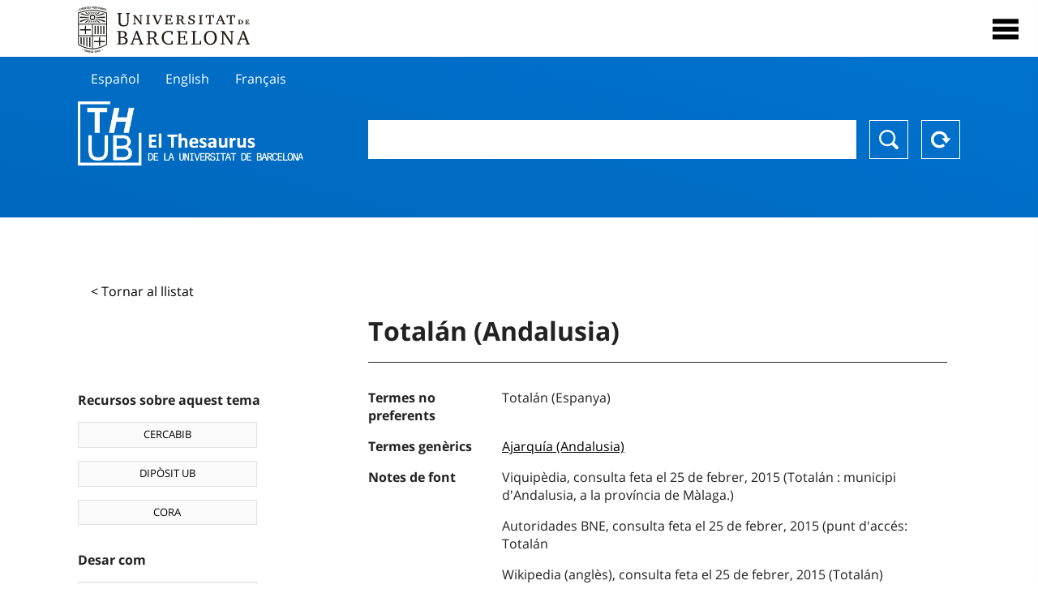

--- FILE ---
content_type: text/html; charset=utf-8
request_url: https://vocabularis.crai.ub.edu/ca/thub/concept/thub:981058507181706706?microtesaurus=GEO%2044-ES-AN&p=15
body_size: 12920
content:
<!DOCTYPE html>
<html lang="ca" xml:lang="ca">
<head>
<script async src="https://www.googletagmanager.com/gtag/js?id=G-PGP0HELLJ6"></script>
<script>
    window.dataLayer = window.dataLayer || [];
    function gtag(){dataLayer.push(arguments);}
    gtag('js', new Date());
    gtag('config', 'G-PGP0HELLJ6');
</script>
    <title>Totalán (Andalusia) - Noms geogràfics - Thesaurus de la Universitat de Barcelona (THUB) | Centre de Recursos per a l&#x27;Aprenentatge i la Investigació - CRAI UB</title>
    <meta name="description" content="El Thesaurus de la UB (THUB) és el vocabulari estructurat i controlat que s’utilitza com a eina bàsica per a la indexació i recuperació per matèries de tots els recursos d&#x27;informació del CRAI de la UB">
    <meta name="robots" content="index,follow" />
    <meta name="viewport" content="width=device-width, initial-scale=1, maximum-scale=1">
    <link rel="shortcut icon" href="https://crai.ub.edu/sites/default/files/favicon.ico" type="image/vnd.microsoft.icon" />
    <meta property="og:locale:" content="ca" />
    <link rel="alternate" hreflang="ca" href="https://vocabularis.crai.ub.edu/ca/thub/concept/thub:981058507181706706" />
    <meta property="og:locale:alternate" content="es" />
    <link rel="alternate" hreflang="es" href="https://vocabularis.crai.ub.edu/es/thub/concept/thub:981058507181706706" />
    <meta property="og:locale:alternate" content="en" />
    <link rel="alternate" hreflang="en" href="https://vocabularis.crai.ub.edu/en/thub/concept/thub:981058507181706706" />
    <meta property="og:locale:alternate" content="fr" />
    <link rel="alternate" hreflang="fr" href="https://vocabularis.crai.ub.edu/fr/thub/concept/thub:981058507181706706" />
    <link rel="canonical" href="https://vocabularis.crai.ub.edu/ca/thub/concept/thub:981058507181706706"/>
    <link rel="stylesheet" type="text/css" href="/css/styles-v2.42.css">
</head>
<body class="concept-detail is-production">
  <div id="container">
  <header>
       <div class="header__logo">
  		 <div class="center">
  			 <a href="https://www.ub.edu" target="_blank">
  			 	<img src="/img/UB-negre.svg">
  			 </a>
              <nav>
                  <div id="menu">
                      <div class="menu-button" tabindex="0" onkeypress="handleEnter(event)">
                          <span>Close</span>
                      </div>
                      <div class="menu-content">
                          <div class="menu-button" tabindex="0" onkeypress="handleEnter(event)">
                              <span>Close</span>
                          </div>
                          <ul class="menu-intro">
                              <li><span>El Thesaurus</span>
                              <ul>
                                  <li><a tabindex="-1" href="https://crai.ub.edu/serveis-i-recursos/thub/que-es" target="_blank">Què és?</a></li>
                                  <li><a tabindex="-1" href="http://crai.ub.edu/ca/recursos-d-informacio/thub/guia-consulta" target="_blank">Guia de consulta</a></li>
                                  <li><a tabindex="-1" href="https://crai.ub.edu/serveis-i-recursos/thub/estructura-abast" target="_blank">Estructura i abast</a></li>
                                  <li><a tabindex="-1" href="http://crai.ub.edu/ca/recursos-d-informacio/thub/microtesaurus" target="_blank">Microthesaurus</a></li>
                                  <li><a tabindex="-1" href="http://crai.ub.edu/ca/recursos-d-informacio/thub/pmf" target="_blank">PMF</a></li>
                                  <li><a tabindex="-1" href="http://crai.ub.edu/ca/recursos-d-informacio/thub/descarrega" target="_blank">Descàrrega de fitxers</a></li>
                              </ul>
                              </li>
                              <li><a tabindex="-1" href="https://crai.ub.edu/ca/coneix-el-crai" target="_blank">Coneix el CRAI</a></li>
                              <li><a tabindex="-1" href="https://crai.ub.edu/serveis-az" target="_blank">Serveis i recursos del CRAI</a></li>
                              <li></li>
                          </ul>
                          <ul class="menu-bottom">
                                  <li><a tabindex="-1" class="active">Català</a></li>
                                  <li><a tabindex="-1" href="https://vocabularis.crai.ub.edu/es/thub/concept/thub:981058507181706706?microtesaurus&#x3D;GEO 44-ES-AN&amp;p&#x3D;15">Español</a></li>
                                  <li><a tabindex="-1" href="https://vocabularis.crai.ub.edu/en/thub/concept/thub:981058507181706706?microtesaurus&#x3D;GEO 44-ES-AN&amp;p&#x3D;15">English</a></li>
                                  <li><a tabindex="-1" href="https://vocabularis.crai.ub.edu/fr/thub/concept/thub:981058507181706706?microtesaurus&#x3D;GEO 44-ES-AN&amp;p&#x3D;15">Français</a></li>
                          </ul>
                      </div>
                  </div>
              </nav>
  		</div>
       </div >
   </header>  <div id="content">
    <header>
	<div class="language-buttons">
		<ul>
			<li><a href="https://vocabularis.crai.ub.edu/es/thub/concept/thub:981058507181706706?microtesaurus&#x3D;GEO 44-ES-AN&amp;p&#x3D;15">Español</a></li>
			<li><a href="https://vocabularis.crai.ub.edu/en/thub/concept/thub:981058507181706706?microtesaurus&#x3D;GEO 44-ES-AN&amp;p&#x3D;15">English</a></li>
			<li><a href="https://vocabularis.crai.ub.edu/fr/thub/concept/thub:981058507181706706?microtesaurus&#x3D;GEO 44-ES-AN&amp;p&#x3D;15">Français</a></li>
		</ul>
	</div>
	<span>
	<a href="/ca/thub">Thesaurus UB (THUB)</a>
	<div class="search_nav">
		<form method="get" id="search_nav__form" action="/ca/thub">
			<div class="search_nav__input-container">
				<input id="input-query" name="q" autocomplete="off">
			</div>
			<div class="search_nav__buttons-container">
				<button type="submit">Buscar</button>
				<button type="reset">Reset</button>
			</div>
		</form>
	</div>
	</span>
</header><main class="history_back">
	<div class="concept_detail__history_back">
		<a href="/ca/thub?microtesaurus&#x3D;GEO 44-ES-AN&amp;p&#x3D;15&back">&lt; Tornar al llistat</a>
	</div>
	<div class="concept_detail__block_main">

	<div class="concept_detail__complements">
		<div class="concept_detail__potentials">
			<p class="title">Recursos sobre aquest tema</p>
			<ul>
                <li><a href="https://cercabib.ub.edu/discovery/search?vid=34CSUC_UB:VU1&query=sub,exact,Totalán (Andalusia)&tab=Everything&search_scope=MyInst_and_CI" target="_blank">CERCABIB</a></li>
                <li><a href="https://diposit.ub.edu/browse/subject?value=Totalán (Andalusia)" target="_blank">DIPÒSIT UB</a></li>
				<li><a href="https://dataverse.csuc.cat/dataverse/cat/?q=topicClassValue%3A+981058507181706706" target="_blank">CORA</a></li>
			</ul>
		</div>
		<div class="concept_detail__export">
			<p class="title">Desar com</p>
			<ul>
				<li><a href="?export=rdf" target="_blank"><span>RDF/XML</span></a></li>
				<li><a href="?export=jsonld" target="_blank"><span>JSON-LD</span></a></li>
				<li><a href="?export=marc21" target="_blank"><span>MARC21</span></a></li>
			</ul>
		</div>
	</div>
	<div class="concept_detail__description">
<h1 class="title">Totalán (Andalusia)</h1>
<dl>

<dt>Termes no preferents</dt>
		<dd>Totalán (Espanya)</dd>

<dt>Termes genèrics</dt>
		<dd><a href="/ca/thub/concept/thub:981058507181806706">Ajarquía (Andalusia)</a></dd>



<dt>Notes de font</dt>
		<dd>Viquipèdia, consulta feta el 25 de febrer, 2015 (Totalán : municipi d&#x27;Andalusia, a la província de Màlaga.)</dd>
		<dd>Autoridades BNE, consulta feta el 25 de febrer, 2015 (punt d&#x27;accés: Totalán</dd>
		<dd>Wikipedia (anglès), consulta feta el 25 de febrer, 2015 (Totalán)</dd>
		<dd>Wikipedia (francès), consulta feta el 25 de febrer, 2015 (Totalán)</dd>

<dt>Tesaurus</dt>
		<dd><a href="/ca/thub?tesaurus=151">Noms geogràfics</a></dd>

<dt>Microtesaurus</dt>
		<dd><a href="/ca/thub?microtesaurus=GEO%2044-ES-AN">Andalusia</a></dd>

<dt>Conceptes equivalents en altres esquemes</dt>
<dd><a class="external" href="http://datos.bne.es/resource/XX454504" target="_blank">Totalán [BNE/A]</a></dd>

<dt>Enllaç permanent</dt>
<dd class="permanent_link">https://vocabularis.crai.ub.edu/thub/concept/thub:981058507181706706</dd>

<dt class="concept_detail__marc21">Format MARC21</dt>
	<dd class="format-21">
		<ul>
			<li>LEADER 01170nz  a2200277n  4500
001 981058507181706706
005 20240522094421.0
008 030722|||anznnaabn          |a ana     d
034   $s36.76016$t-4.29289$66359496
035   $a(ES-BaUB).a11955879
040   $aES-BaUB$bcat$cES-BaUB$fthub
072  7$aGEO 44-ES-AN$2thub
151   $aTotalán (Andalusia)
451   $aTotalán (Espanya)
551   $wg$aAjarquía (Andalusia)
670   $aViquipèdia, consulta feta el 25 de febrer, 2015$b(Totalán : municipi d&#x27;Andalusia, a la província de Màlaga.)
670   $aAutoridades BNE, consulta feta el 25 de febrer, 2015$b(punt d&#x27;accés: Totalán
670   $aWikipedia (anglès), consulta feta el 25 de febrer, 2015$b(Totalán)
670   $aWikipedia (francès), consulta feta el 25 de febrer, 2015$b(Totalán)
675   $aLEMAC;$aEnciclopèdia.cat;$aLCSH;$aRAMEAU, cerca feta el 25 de febrer, 2015
751  7$aTotalán (Andalucía)$2thub//spa
751  7$aTotalán (Andalusia)$2thub//eng
751  7$aTotalán (Andalousie)$2thub//fre
909   $a11$5ES-BaUB
990   $aTHUB Geogràfics$5ES-BaUB
996   $a.a11955879$b12-02-21$c04-06-08$d-$eg$f-</li>
		</ul>
	</dd>
<dt>Terme preferent en altres llengües</dt>
	<dd class="preflabelotherlanguage"><span>Español</span>Totalán (Andalucía)</dd>
	<dd class="preflabelotherlanguage"><span>English</span>Totalán (Andalusia)</dd>
	<dd class="preflabelotherlanguage"><span>Français</span>Totalán (Andalousie)</dd>


<dt class="geo">Veure al mapa</dt>
<dd class="geo"><a class="external" href="https://www.google.com/maps/?q=36.76016,-4.29289" target="_blank">Google Maps</a></dd>

</dl>
<div class="concept_detail__graph" id="concept_detail__graph">
<div class="top left">
  <div class="control-zoom bar control">
    <a class="control-zoom-in" href="#" title="Zoom in" role="button" aria-label="Zoom in">+</a>
    <a class="control-zoom-out" href="#" title="Zoom out" role="button" aria-label="Zoom out">−</a>
  </div>
</div>
<svg id='constellation-graph' width='100%'></svg>

</div>
<dl><dt>Data última actualització</dt><dd>06/12/2025</dd></dl>
</div>
</div>
</main>
  </div>
  <footer>
      <div class="centered">
          <div>
              <div class="footer-1">
                  <p class="crai-logo-bottom"><a href="https://crai.ub.edu" target="_blank"><img
                          src="/img/CRAI_logo_unatintanegre.png"></a></p>
                  <p class="email-bottom"><a
                          href="&#109;&#97;&#105;&#108;&#116;&#111;&#58;&#99;&#114;&#97;&#105;&#46;&#112;&#116;&#64;&#117;&#98;&#46;&#101;&#100;&#117;"
                          target="_blank">&#99;&#114;&#97;&#105;&#46;&#112;&#116;&#64;&#117;&#98;&#46;&#101;&#100;&#117;</a>
                  </p>
              </div>
              © Centre de Recursos per a l'Aprenentatge i la Investigació. Tots els drets reservats<br>
              Gestionat per la Unitat de Procés Tècnic
              <a href="http://crai.ub.edu/ca/que-ofereix-el-crai/sau/">Comentaris</a>
          </div>
          <div class="logo-fao">
              <img src=https://assets.agris.fao.org/public/images/2024-10/ADP_cert_2025.png
                   alt="ESD – FAO AGRIS data provider 2025"
                   title="Seal of recognition for active AGRIS Data Providers 2025" width="100"/>
          </div>
      </div>
  </footer>  </div>
  <script src="https://code.jquery.com/jquery-3.5.1.min.js" integrity="sha256-9/aliU8dGd2tb6OSsuzixeV4y/faTqgFtohetphbbj0=" crossorigin="anonymous"></script>
  <script src="/js/tools-v2.42.js"></script>
  <script src="/js/typeahead.bundle.min.js" defer></script>  
  <script src="/js/main-v2.42.js" defer></script>
  <script src="/js/d3.v5.min-v2.42.js" defer></script>
<script src="/js/exploration-v2.42.js" defer></script>

  <script>
    
	var ub = window.ub || {};
	ub.typeahead = {
		language: 'ca',
		url: '/ca/thub/concepts/suggestions?query=%QUERY',
		wildcard: '%QUERY',
		elem: '#input-query',
		currentKeyword: "",
		display: function(obj) { return obj.label;},
      	identify: function(obj) { return obj.label;},
		limit: 100,
		minLength: 2,
		translations: {"header": "Suggeriments", 
		"notFound": "cap element trobat", 
		"pending": "cercant suggeriments"},
	};


  const explorationData = {"id":"thub:981058507181706706","url":"/ca/thub/concept/$id?microtesaurus=GEO 44-ES-AN&p=15","urlData":"/ca/thub/concept/$id/exploration"};


	window.ub = window.ub || {};
	ub.detail = {...ub.detail || {}, inscheme: "Geographic names" };


    </script>
  <script async src="https://www.googletagmanager.com/gtag/js?id=UA-52300980-8"></script>
  <script>
    window.dataLayer = window.dataLayer || [];
    function gtag(){dataLayer.push(arguments);}
    gtag('js', new Date());

    gtag('config', 'UA-52300980-8');
  </script>
</body>
</html>